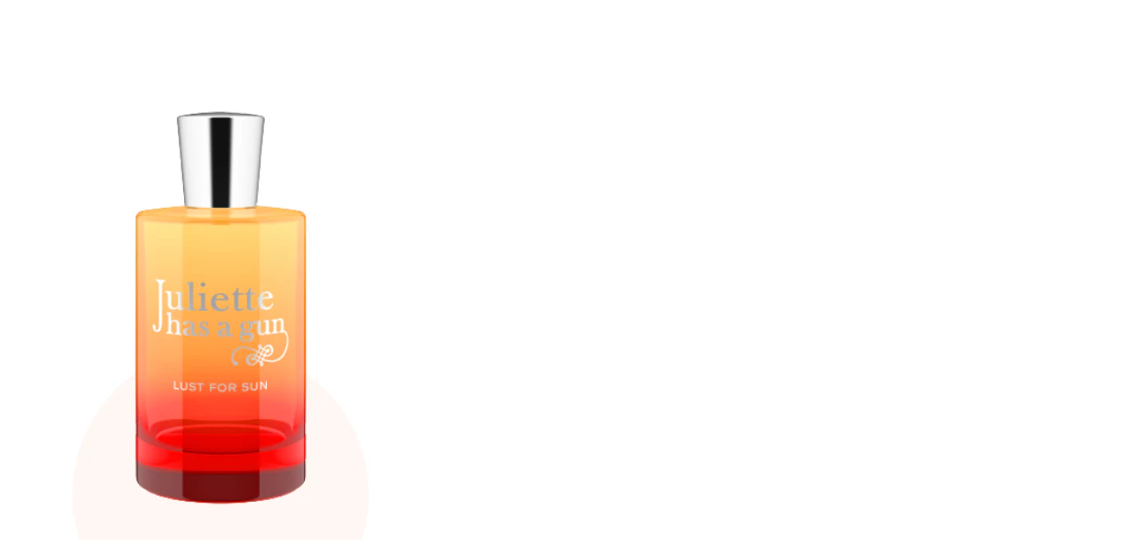

--- FILE ---
content_type: text/html; charset=utf-8
request_url: https://trupheme.com/collections/juliette-has-a-gun/products/lust-for-sun/?view=quick_view
body_size: 3114
content:



<div class="sing-product-page sing-product-quickview">
  <div class="products-content">
    <div class="container-full">
      <div class="row equalize">
        <div class="col-sm-6 col-xs-12">
          <div class="single_image-product">
            <div class="featured_image-product">
              
              <div style="display: none;"><svg id="dlicon-arrow-left2" viewBox="0 0 512 512" width="100%" height="100%">
  <path fill="currentColor" d="m368 445c9 9 9 18 0 25c-8 9-17 9-24 0c0 0-201-202-201-202c-8-8-8-16 0-25c0 0 201-202 201-202c7-9 16-9 24 0c9 7 9 16 0 25c0 0-183 190-183 190c0 0 183 189 183 189"></path>
</svg><svg id="dlicon-arrow-right2" viewBox="0 0 512 512" width="100%" height="100%">
  <path fill="currentColor" d="m144 445c0 0 183-189 183-189c0 0-183-190-183-190c-9-9-9-18 0-25c8-9 17-9 24 0c0 0 201 202 201 202c8 9 8 17 0 25c0 0-201 202-201 202c-7 9-16 9-24 0c-9-7-9-16 0-25"></path>
</svg></div>
              <div class="slider-for-quickview" data-slick='{"infinite":false,"dots":false,"slidesToShow":1,"slidesToScroll":1,"autoplay":false,"arrows":true,"speed":"300","autoplaySpeed":3000,"asNavFor":".slider-nav-quickview", "centerMode":false,"variableWidth":false,"focusOnSelect": true,"vertical":false, "nextArrow":"<button type=\"button\" style=\"font-size:24px;width:24px;height:24px;line-height:24px;\" class=\"slick-next default\"><svg><use xlink:href=\"#dlicon-arrow-right2\"><\/use><\/svg><\/button>","prevArrow":"<button type=\"button\" style=\"font-size:24px;width:24px;height:24px;line-height:24px;\" class=\"slick-prev default\"><svg><use xlink:href=\"#dlicon-arrow-left2\"><\/use><\/svg><\/button>"}'>
                
                <div class="image-large"><img src="//trupheme.com/cdn/shop/files/Parfumbas_18.png?v=1699541502" alt="Lust for sun" /></div>
                
              </div>
              
              <span class="label-product sold-out">Se rapprocher de la boutique physique</span>
              

              <div class="slider-nav-quickview" style="display:none;" data-slick='{"infinite":false,"dots":false,"slidesToShow":3,"slidesToScroll":1,"autoplay":false,"arrows":true,"speed":"300","autoplaySpeed":3000,"centerMode":false,"variableWidth":false,"focusOnSelect": true,"vertical":false, "nextArrow":"<button type=\"button\" style=\"font-size:24px;width:24px;height:24px;line-height:24px;\" class=\"slick-next default\"><svg><use xlink:href=\"#dlicon-arrow-right2\"><\/use><\/svg><\/button>","prevArrow":"<button type=\"button\" style=\"font-size:24px;width:24px;height:24px;line-height:24px;\" class=\"slick-prev default\"><svg><use xlink:href=\"#dlicon-arrow-left2\"><\/use><\/svg><\/button>", "asNavFor":".slider-for-quickview", "responsive":[{"breakpoint":1200,"settings":{"slidesToShow":3,"slidesToScroll":1}},{"breakpoint":992,"settings":{"slidesToShow":3,"slidesToScroll":1}},{"breakpoint":768,"settings":{"slidesToShow":3,"slidesToScroll":1}},{"breakpoint":480,"settings":{"slidesToShow":2,"slidesToScroll":1}}]}'>
                
                <div class="image-thumb"><img src="//trupheme.com/cdn/shop/files/Parfumbas_18.png?v=1699541502" alt="Lust for sun" data-image-id="51502433960282" /></div>
                
              </div>
              
            </div>
          </div>    
        </div>

        <div class="col-sm-6 col-xs-12 padding-left-55">
          <div class="globo-quickview-scroll nano">
            <div class="nano-content"> 
              <h1 class="product-name-normal">Lust for sun</h1>
              
                  
              		<h3>Juliette has a gun</h3>
                  
              
                  
              
              <div class="ratings">
                <span class="shopify-product-reviews-badge" data-id="8603081867610"></span>
              </div> 
              <div class="box-single-product">
                <span class="price">
                  
                  <span class="hidden">Prix régulier</span>
                  <del id="ComparePrice" class="hide"></del>
                  <span class="amount">
                    <span id="ProductPrice"
                          itemprop="price" content="135.0">
                      €135,00
                    </span>
                    <span class="product-price__sale-label hide">Solde</span>
                  </span>
                  
                </span>
                <div class="top-description">Gorgé de lumière, le sillage de son parfum fait l’effet d’une caresse sur la peau.FLORAL, avec des notes d’YLANG-YLANG et de FLEUR D’ORANGER, il invite à une ballade olfactive sur...
</div>
                <form action="/cart/add" method="post" enctype="multipart/form-data" class="variations_form cart style-products-variants-2">
                      
                      <div class="select clearfix variations-style-2" >
                        <select id="product-select-8603081867610" name="id">
                          
                          <option value="47270865633626" selected="selected" >100</option>
                          
                        </select>
                      </div>
                      
                  <div class="products-info clearfix">
                    <div class="single_variation_wrap">
                      <div class="quantity">
                        <span class="qty-minus">-</span>
                        <input type="number" class="input-text qty text" step="1" min="1" max="" name="quantity" value="1" title="Qty" size="4" pattern="[0-9]*" inputmode="numeric" />
                        <span class="qty-plus">+</span>
                      </div>
                      <button type="submit" disabled="disabled" class="single_add_to_cart_button ajax_form_cart button alt">
                        
                        Se rapprocher de la boutique physique
                        
                      </button>
                      
                      
                    </div>
                  </div>
                  <div class="extradiv-after-frm-cart"></div>
                </form>
                <ul class="info-single-product-quickview">
                  <li class="availability"><label>Availability:</label> <span>Out of stock</span></li>
                  <li><label>SKU:</label><span>3760022733580</span></li>
<li>
                    <label>Categories:</label>
                    <div class="right-label"><a href="/collections/juliette-has-a-gun" title="">Juliette has a gun</a>,<a href="/collections/parfums" title="">Parfums</a></div>
                  </li><li>
                    <label>Tags:</label>
                    <div class="right-label"><a href="/collections/juliette-has-a-gun/eau-de-parfum">Eau de Parfum</a>,<a href="/collections/juliette-has-a-gun/femme">Femme</a></div>
                  </li></ul>
                


<div class="share-products">
  <label>Partager</label>
  <ul>
    
    <li><a target="_blank" href="https://www.facebook.com/sharer/sharer.php?u=https://trupheme.com/products/lust-for-sun" rel="nofollow" class="facebook" title="Share this post on Facebook"><i class="fa fa-facebook"></i></a></li>
    
    
    <li><a target="_blank" href="http://twitter.com/share?url=https://trupheme.com/products/lust-for-sun" rel="nofollow" class="twitter" title="Share this post on Twitter"><i class="fa fa-twitter"></i></a></li>
    
    
    <li><a target="_blank" href="http://plus.google.com/share?url=https://trupheme.com/products/lust-for-sun" rel="nofollow" class="google-plus" title="Share this post on Google Plus"><i class="fa fa-google-plus"></i></a></li>
    
    
    <li><a target="_blank" href="http://pinterest.com/pin/create/button/?url=https://trupheme.com/products/lust-for-sun&amp;media=http://trupheme.com/cdn/shop/files/Parfumbas_18_1024x1024.png?v=1699541502" rel="nofollow" class="pinterest" title="Share this post on Pinterest"><i class="fa fa-pinterest-p"></i></a></li>
    
  </ul>
</div>


              </div>
            </div>
          </div>
        </div>
      </div>
    </div>    
  </div>       
</div>
<script type="text/javascript">
  jQuery(document).ready(function() {
    setTimeout(function(){
      jQuery('.slider-for-quickview').not('.slick-initialized').slick();
      jQuery('.slider-nav-quickview').not('.slick-initialized').slick();
      jQuery(".globo-quickview-scroll").nanoScroller();
    },300); 
    
    //wishlist app
    if(typeof GPWApp !== 'undefined'){
      GPWApp.UpdateDOM();
    }
    //compare app
    if(typeof GPCApp !== 'undefined'){
      GPCApp.UpdateDOM();
    }
  });
  
  jQuery(window).resize(function() {
    setTimeout(function () {
      jQuery(".nano").nanoScroller();
    }, 500);
  });

  jQuery(window).load(function() {
     jQuery(".nano").nanoScroller();
  });
</script>
<script>
  var selectCallback = function(variant, selector) {
    var featured_image_id = null;
    if(variant.featured_image) {
      featured_image_id = variant.featured_image.id;
      jQuery('.sing-product-page').addClass('featured_image').removeClass('not_featured_image');
    }else{
      featured_image_id = null;
      jQuery('.sing-product-page').addClass('not_featured_image').removeClass('featured_image');
    }
    if( jQuery('.sing-product-page').hasClass('featured_image')) {
      console.log(featured_image_id);
      jQuery('.image-thumb').find(' img[data-image-id="'+featured_image_id+'"]').trigger('click');
    }
    if (variant && variant.available) {
      jQuery('.sing-product-quickview .availability span').html('In stock');
      jQuery('.sing-product-quickview .single_add_to_cart_button').removeAttr('disabled').removeClass('disabled'); 
      if(variant.price < variant.compare_at_price){
        jQuery('.sing-product-quickview #ProductPrice').html(Shopify.formatMoney(variant.price, "€{{amount_with_comma_separator}}"));
        jQuery('.sing-product-quickview #ComparePrice').html(Shopify.formatMoney(variant.compare_at_price, "€{{amount_with_comma_separator}}"));
        } else {
        jQuery('.sing-product-quickview #ProductPrice').html(Shopify.formatMoney(variant.price, "€{{amount_with_comma_separator}}"));
      }
    } else {
      jQuery('.sing-product-quickview .availability span').html('Out of stock');                                                   
      jQuery('.sing-product-quickview .single_add_to_cart_button').addClass('disabled').attr('disabled', 'disabled');
    }
    // BEGIN SWATCHES
    if (variant) {
        var form = jQuery('#' + selector.domIdPrefix).closest('form');
        for (var i=0,length=variant.options.length; i<length; i++) {
          var radioButton = form.find('.swatch-quickview[data-option-index="' + i + '"] :radio[value="' + variant.options[i] +'"]');
          if (radioButton.size()) {
            radioButton.get(0).checked = true;
          }
        }
      }
      // END SWATCHES
    };

    jQuery(document).ready(function(){
      new Shopify.OptionSelectors("product-select-8603081867610", { product: {"id":8603081867610,"title":"Lust for sun","handle":"lust-for-sun","description":"\u003cp\u003eGorgé de lumière, le sillage de son parfum fait l’effet d’une caresse sur la peau.\u003cbr data-mce-fragment=\"1\"\u003eFLORAL, avec des notes d’YLANG-YLANG et de FLEUR D’ORANGER, il invite à une ballade olfactive sur le chemin des vacances. SOLAIRE, avec son voile de MONOÏ et ses accents de NOIX DE COCO, vous voilà à votre tour plongé dans l’été. Une fragrance sensuelle et lumineuse comme le soleil sur la peau chaude et dorée.\u003c\/p\u003e\n\u003cp\u003eOde à la chaleur de l'été, le flacon se pare d’un dégradé orangé gorgé de nuances.\u003cbr\u003eUn flacon flamboyant, couleur soleil, rehaussé d’un capot métallique qui brille de mille feux. Un écrin rayonnant, à l'image de sa Juliette.\u003c\/p\u003e\n\u003cp\u003eNOTES DE TÊTE: Freesia, noix de coco, bergamote\u003cbr\u003eNOTES DE COEUR: Ylang-Ylang, monoï, fleur d’oranger, gardénia\u003cbr\u003eNOTES DE FOND: Vanille, ambroxan, muscs\u003c\/p\u003e","published_at":"2023-11-09T16:04:30+01:00","created_at":"2023-11-09T15:50:41+01:00","vendor":"Trupheme","type":"Eau de parfum","tags":["Eau de Parfum","Femme"],"price":13500,"price_min":13500,"price_max":13500,"available":false,"price_varies":false,"compare_at_price":null,"compare_at_price_min":0,"compare_at_price_max":0,"compare_at_price_varies":false,"variants":[{"id":47270865633626,"title":"100","option1":"100","option2":null,"option3":null,"sku":"3760022733580","requires_shipping":true,"taxable":true,"featured_image":{"id":51502433960282,"product_id":8603081867610,"position":1,"created_at":"2023-11-09T15:51:38+01:00","updated_at":"2023-11-09T15:51:42+01:00","alt":null,"width":480,"height":790,"src":"\/\/trupheme.com\/cdn\/shop\/files\/Parfumbas_18.png?v=1699541502","variant_ids":[47270865633626]},"available":false,"name":"Lust for sun - 100","public_title":"100","options":["100"],"price":13500,"weight":0,"compare_at_price":null,"inventory_management":"shopify","barcode":null,"featured_media":{"alt":null,"id":45267188515162,"position":1,"preview_image":{"aspect_ratio":0.608,"height":790,"width":480,"src":"\/\/trupheme.com\/cdn\/shop\/files\/Parfumbas_18.png?v=1699541502"}},"requires_selling_plan":false,"selling_plan_allocations":[]}],"images":["\/\/trupheme.com\/cdn\/shop\/files\/Parfumbas_18.png?v=1699541502"],"featured_image":"\/\/trupheme.com\/cdn\/shop\/files\/Parfumbas_18.png?v=1699541502","options":["Contenance"],"media":[{"alt":null,"id":45267188515162,"position":1,"preview_image":{"aspect_ratio":0.608,"height":790,"width":480,"src":"\/\/trupheme.com\/cdn\/shop\/files\/Parfumbas_18.png?v=1699541502"},"aspect_ratio":0.608,"height":790,"media_type":"image","src":"\/\/trupheme.com\/cdn\/shop\/files\/Parfumbas_18.png?v=1699541502","width":480}],"requires_selling_plan":false,"selling_plan_groups":[],"content":"\u003cp\u003eGorgé de lumière, le sillage de son parfum fait l’effet d’une caresse sur la peau.\u003cbr data-mce-fragment=\"1\"\u003eFLORAL, avec des notes d’YLANG-YLANG et de FLEUR D’ORANGER, il invite à une ballade olfactive sur le chemin des vacances. SOLAIRE, avec son voile de MONOÏ et ses accents de NOIX DE COCO, vous voilà à votre tour plongé dans l’été. Une fragrance sensuelle et lumineuse comme le soleil sur la peau chaude et dorée.\u003c\/p\u003e\n\u003cp\u003eOde à la chaleur de l'été, le flacon se pare d’un dégradé orangé gorgé de nuances.\u003cbr\u003eUn flacon flamboyant, couleur soleil, rehaussé d’un capot métallique qui brille de mille feux. Un écrin rayonnant, à l'image de sa Juliette.\u003c\/p\u003e\n\u003cp\u003eNOTES DE TÊTE: Freesia, noix de coco, bergamote\u003cbr\u003eNOTES DE COEUR: Ylang-Ylang, monoï, fleur d’oranger, gardénia\u003cbr\u003eNOTES DE FOND: Vanille, ambroxan, muscs\u003c\/p\u003e"}, onVariantSelected: selectCallback, enableHistoryState: true });
      
      jQuery('.selector-wrapper:eq(0)').prepend('<label>Contenance</label>');
      
      
      jQuery('.swatch-quickview :radio').change(function() {
        var optionIndex = jQuery(this).closest('.swatch-quickview').attr('data-option-index');
        var optionValue = jQuery(this).val();
        jQuery(this).closest('form').find('.single-option-selector').eq(optionIndex).val(optionValue).trigger('change');
      }); 
    });
</script>
